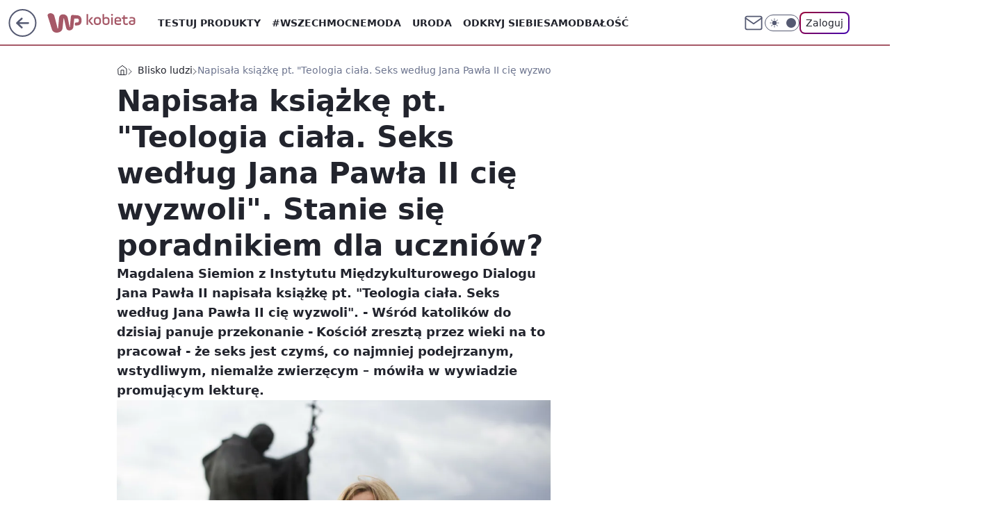

--- FILE ---
content_type: application/javascript
request_url: https://rek.www.wp.pl/gaf.js?rv=2&sn=kobieta&pvid=67cdcf3d6c60dc0a4515&rekids=234437&tVersion=A&phtml=kobieta.wp.pl%2Fnapisala-ksiazke-pt-teologia-ciala-seks-wedlug-jana-pawla-ii-cie-wyzwoli-stanie-sie-poradnikiem-dla-uczniow-6597852356422528a&abtest=adtech%7CPRGM-1047%7CA%3Badtech%7CPU-335%7CB%3Badtech%7CPRG-3468%7CB%3Badtech%7CPRGM-1036%7CA%3Badtech%7CFP-76%7CA%3Badtech%7CPRGM-1356%7CA%3Badtech%7CPRGM-1419%7CA%3Badtech%7CPRGM-1576%7CA%3Badtech%7CPRGM-1443%7CA%3Badtech%7CPRGM-1421%7CA%3Badtech%7CPRGM-1465%7CA%3Badtech%7CPOK-55%7CA&PWA_adbd=0&darkmode=0&highLayout=0&layout=wide&navType=navigate&cdl=0&ctype=article&ciab=IAB14%2CIAB-v3-386%2CIAB-v3-42%2CIAB11-4%2CIAB1-1&cuct=PK-4%7CPK-139&cid=6597852356422528&csystem=ncr&cdate=2021-01-16&ccategory=blisko_ludzi&REKtagi=jan_pawel_ii&vw=1280&vh=720&p1=0&spin=wkppjofu&bcv=2
body_size: 4382
content:
wkppjofu({"spin":"wkppjofu","bunch":234437,"context":{"dsa":false,"minor":false,"bidRequestId":"ff14d0c1-3942-40cc-8db3-1b7779c9c072","maConfig":{"timestamp":"2025-12-10T13:43:22.033Z"},"dfpConfig":{"timestamp":"2025-12-11T13:02:02.271Z"},"sda":[],"targeting":{"client":{},"server":{},"query":{"PWA_adbd":"0","REKtagi":"jan_pawel_ii","abtest":"adtech|PRGM-1047|A;adtech|PU-335|B;adtech|PRG-3468|B;adtech|PRGM-1036|A;adtech|FP-76|A;adtech|PRGM-1356|A;adtech|PRGM-1419|A;adtech|PRGM-1576|A;adtech|PRGM-1443|A;adtech|PRGM-1421|A;adtech|PRGM-1465|A;adtech|POK-55|A","bcv":"2","ccategory":"blisko_ludzi","cdate":"2021-01-16","cdl":"0","ciab":"IAB14,IAB-v3-386,IAB-v3-42,IAB11-4,IAB1-1","cid":"6597852356422528","csystem":"ncr","ctype":"article","cuct":"PK-4|PK-139","darkmode":"0","highLayout":"0","layout":"wide","navType":"navigate","p1":"0","phtml":"kobieta.wp.pl/napisala-ksiazke-pt-teologia-ciala-seks-wedlug-jana-pawla-ii-cie-wyzwoli-stanie-sie-poradnikiem-dla-uczniow-6597852356422528a","pvid":"67cdcf3d6c60dc0a4515","rekids":"234437","rv":"2","sn":"kobieta","spin":"wkppjofu","tVersion":"A","vh":"720","vw":"1280"}},"directOnly":0,"geo":{"country":"840","region":"","city":""},"statid":"","mlId":"","rshsd":"13","isRobot":false,"curr":{"EUR":4.2271,"USD":3.6027,"CHF":4.5326,"GBP":4.8216},"rv":"2","status":{"advf":2,"ma":2,"ma_ads-bidder":2,"ma_cpv-bidder":2,"ma_high-cpm-bidder":2}},"slots":{"10":{"delivered":"","campaign":null,"dfpConfig":null},"11":{"delivered":"1","campaign":null,"dfpConfig":{"placement":"/89844762/Desktop_Kobieta.wp.pl_x11_art","roshash":"BFIL","ceil":100,"sizes":[[336,280],[640,280],[300,250]],"namedSizes":["fluid"],"div":"div-gpt-ad-x11-art","targeting":{"DFPHASH":"AEHK","emptygaf":"0"},"gfp":"BFIL"}},"12":{"delivered":"1","campaign":null,"dfpConfig":{"placement":"/89844762/Desktop_Kobieta.wp.pl_x12_art","roshash":"BFIL","ceil":100,"sizes":[[336,280],[640,280],[300,250]],"namedSizes":["fluid"],"div":"div-gpt-ad-x12-art","targeting":{"DFPHASH":"AEHK","emptygaf":"0"},"gfp":"BFIL"}},"13":{"delivered":"1","campaign":null,"dfpConfig":{"placement":"/89844762/Desktop_Kobieta.wp.pl_x13_art","roshash":"BFIL","ceil":100,"sizes":[[336,280],[640,280],[300,250]],"namedSizes":["fluid"],"div":"div-gpt-ad-x13-art","targeting":{"DFPHASH":"AEHK","emptygaf":"0"},"gfp":"BFIL"}},"14":{"delivered":"1","campaign":null,"dfpConfig":{"placement":"/89844762/Desktop_Kobieta.wp.pl_x14_art","roshash":"BFIL","ceil":100,"sizes":[[336,280],[640,280],[300,250]],"namedSizes":["fluid"],"div":"div-gpt-ad-x14-art","targeting":{"DFPHASH":"AEHK","emptygaf":"0"},"gfp":"BFIL"}},"15":{"delivered":"1","campaign":null,"dfpConfig":{"placement":"/89844762/Desktop_Kobieta.wp.pl_x15_art","roshash":"BFIL","ceil":100,"sizes":[[728,90],[970,300],[950,90],[980,120],[980,90],[970,150],[970,90],[970,250],[930,180],[950,200],[750,100],[970,66],[750,200],[960,90],[970,100],[750,300],[970,200],[950,300]],"namedSizes":["fluid"],"div":"div-gpt-ad-x15-art","targeting":{"DFPHASH":"AEHK","emptygaf":"0"},"gfp":"BFIL"}},"16":{"delivered":"1","campaign":null,"dfpConfig":{"placement":"/89844762/Desktop_Kobieta.wp.pl_x16","roshash":"BFIL","ceil":100,"sizes":[[728,90],[970,300],[950,90],[980,120],[980,90],[970,150],[970,90],[970,250],[930,180],[950,200],[750,100],[970,66],[750,200],[960,90],[970,100],[750,300],[970,200],[950,300]],"namedSizes":["fluid"],"div":"div-gpt-ad-x16","targeting":{"DFPHASH":"AEHK","emptygaf":"0"},"gfp":"BFIL"}},"17":{"delivered":"1","campaign":{"id":"181582","adm":{"bunch":"234437","creations":[{"height":200,"pixels":["//ad.doubleclick.net/ddm/trackimp/N2374781.276442WIRTUALNAPOLSKA/B34140519.432432593;dc_trk_aid=625634530;dc_trk_cid=243815446;ord=1765717064;dc_lat=;dc_rdid=;tag_for_child_directed_treatment=;tfua=;gdpr=${GDPR};gdpr_consent=${GDPR_CONSENT_755};ltd=${LIMITED_ADS};dc_tdv=1?"],"showLabel":true,"src":"https://mamc.wpcdn.pl/181582/1761908091297/750x200.jpg","trackers":{"click":[""],"cview":["//ma.wp.pl/ma.gif?clid=36d4f1d950aab392a9c26b186b340e10\u0026SN=kobieta\u0026pvid=67cdcf3d6c60dc0a4515\u0026action=cvimp\u0026pg=kobieta.wp.pl\u0026par=contentID%3D6597852356422528%26domain%3Dkobieta.wp.pl%26slotID%3D017%26iabPageCategories%3D386%26sn%3Dkobieta%26ip%3DbEsxOZMvEjTOSZrBfcMHElqQbadCp0oyEG3zqgIcP2I%26seatID%3D36d4f1d950aab392a9c26b186b340e10%26partnerID%3D%26bidderID%3D11%26isDev%3Dfalse%26cur%3DPLN%26test%3D0%26pvid%3D67cdcf3d6c60dc0a4515%26geo%3D840%253B%253B%26bidTimestamp%3D1765717064%26ssp%3Dwp.pl%26device%3DPERSONAL_COMPUTER%26userID%3D__UNKNOWN_TELL_US__%26inver%3D2%26workfID%3D181582%26client_id%3D38141%26source%3DTG%26editedTimestamp%3D1761922789%26platform%3D8%26conversionValue%3D0%26bidReqID%3Dff14d0c1-3942-40cc-8db3-1b7779c9c072%26slotSizeWxH%3D750x200%26emission%3D3027949%26order%3D259711%26pricingModel%3DHezMOP4Cdqi9OW47pVVb8OXWPqyerwPcz9f80XhQiMs%26ttl%3D1765803464%26medium%3Ddisplay%26rekid%3D234437%26tpID%3D1367457%26is_robot%3D0%26is_adblock%3D0%26publisherID%3D308%26creationID%3D1415431%26targetDomain%3Dcanalplus.com%26seatFee%3DAh6NQNM96xhzm63KLvJ-0j5TtE1OdUtss3I3XF3pUHs%26hBidPrice%3DBEHLWZd%26hBudgetRate%3DBEHLWZd%26utility%3D7ogJ39fo41H4UFd-6cCoIXdaL822rJDC2_ScJaEvPBpAVdxiQVB5pQt-Bi3oEeo-%26billing%3Dcpv%26org_id%3D25%26iabSiteCategories%3D"],"impression":["//ma.wp.pl/ma.gif?clid=36d4f1d950aab392a9c26b186b340e10\u0026SN=kobieta\u0026pvid=67cdcf3d6c60dc0a4515\u0026action=delivery\u0026pg=kobieta.wp.pl\u0026par=conversionValue%3D0%26bidReqID%3Dff14d0c1-3942-40cc-8db3-1b7779c9c072%26slotSizeWxH%3D750x200%26emission%3D3027949%26order%3D259711%26pricingModel%3DHezMOP4Cdqi9OW47pVVb8OXWPqyerwPcz9f80XhQiMs%26ttl%3D1765803464%26medium%3Ddisplay%26rekid%3D234437%26tpID%3D1367457%26is_robot%3D0%26is_adblock%3D0%26publisherID%3D308%26creationID%3D1415431%26targetDomain%3Dcanalplus.com%26seatFee%3DAh6NQNM96xhzm63KLvJ-0j5TtE1OdUtss3I3XF3pUHs%26hBidPrice%3DBEHLWZd%26hBudgetRate%3DBEHLWZd%26utility%3D7ogJ39fo41H4UFd-6cCoIXdaL822rJDC2_ScJaEvPBpAVdxiQVB5pQt-Bi3oEeo-%26billing%3Dcpv%26org_id%3D25%26iabSiteCategories%3D%26contentID%3D6597852356422528%26domain%3Dkobieta.wp.pl%26slotID%3D017%26iabPageCategories%3D386%26sn%3Dkobieta%26ip%3DbEsxOZMvEjTOSZrBfcMHElqQbadCp0oyEG3zqgIcP2I%26seatID%3D36d4f1d950aab392a9c26b186b340e10%26partnerID%3D%26bidderID%3D11%26isDev%3Dfalse%26cur%3DPLN%26test%3D0%26pvid%3D67cdcf3d6c60dc0a4515%26geo%3D840%253B%253B%26bidTimestamp%3D1765717064%26ssp%3Dwp.pl%26device%3DPERSONAL_COMPUTER%26userID%3D__UNKNOWN_TELL_US__%26inver%3D2%26workfID%3D181582%26client_id%3D38141%26source%3DTG%26editedTimestamp%3D1761922789%26platform%3D8"],"view":["//ma.wp.pl/ma.gif?clid=36d4f1d950aab392a9c26b186b340e10\u0026SN=kobieta\u0026pvid=67cdcf3d6c60dc0a4515\u0026action=view\u0026pg=kobieta.wp.pl\u0026par=utility%3D7ogJ39fo41H4UFd-6cCoIXdaL822rJDC2_ScJaEvPBpAVdxiQVB5pQt-Bi3oEeo-%26billing%3Dcpv%26org_id%3D25%26iabSiteCategories%3D%26contentID%3D6597852356422528%26domain%3Dkobieta.wp.pl%26slotID%3D017%26iabPageCategories%3D386%26sn%3Dkobieta%26ip%3DbEsxOZMvEjTOSZrBfcMHElqQbadCp0oyEG3zqgIcP2I%26seatID%3D36d4f1d950aab392a9c26b186b340e10%26partnerID%3D%26bidderID%3D11%26isDev%3Dfalse%26cur%3DPLN%26test%3D0%26pvid%3D67cdcf3d6c60dc0a4515%26geo%3D840%253B%253B%26bidTimestamp%3D1765717064%26ssp%3Dwp.pl%26device%3DPERSONAL_COMPUTER%26userID%3D__UNKNOWN_TELL_US__%26inver%3D2%26workfID%3D181582%26client_id%3D38141%26source%3DTG%26editedTimestamp%3D1761922789%26platform%3D8%26conversionValue%3D0%26bidReqID%3Dff14d0c1-3942-40cc-8db3-1b7779c9c072%26slotSizeWxH%3D750x200%26emission%3D3027949%26order%3D259711%26pricingModel%3DHezMOP4Cdqi9OW47pVVb8OXWPqyerwPcz9f80XhQiMs%26ttl%3D1765803464%26medium%3Ddisplay%26rekid%3D234437%26tpID%3D1367457%26is_robot%3D0%26is_adblock%3D0%26publisherID%3D308%26creationID%3D1415431%26targetDomain%3Dcanalplus.com%26seatFee%3DAh6NQNM96xhzm63KLvJ-0j5TtE1OdUtss3I3XF3pUHs%26hBidPrice%3DBEHLWZd%26hBudgetRate%3DBEHLWZd"]},"transparentPlaceholder":false,"type":"image","url":"https://ad.doubleclick.net/ddm/trackclk/N2374781.276442WIRTUALNAPOLSKA/B34140519.432432593;dc_trk_aid=625634530;dc_trk_cid=243815446;dc_lat=;dc_rdid=;tag_for_child_directed_treatment=;tfua=;gdpr=${GDPR};gdpr_consent=${GDPR_CONSENT_755};ltd=${LIMITED_ADS};dc_tdv=1","width":750}],"redir":"https://ma.wp.pl/redirma?SN=kobieta\u0026pvid=67cdcf3d6c60dc0a4515\u0026par=contentID%3D6597852356422528%26sn%3Dkobieta%26ip%3DbEsxOZMvEjTOSZrBfcMHElqQbadCp0oyEG3zqgIcP2I%26bidderID%3D11%26ssp%3Dwp.pl%26emission%3D3027949%26pricingModel%3DHezMOP4Cdqi9OW47pVVb8OXWPqyerwPcz9f80XhQiMs%26targetDomain%3Dcanalplus.com%26seatID%3D36d4f1d950aab392a9c26b186b340e10%26bidReqID%3Dff14d0c1-3942-40cc-8db3-1b7779c9c072%26hBudgetRate%3DBEHLWZd%26iabPageCategories%3D386%26inver%3D2%26workfID%3D181582%26tpID%3D1367457%26is_adblock%3D0%26publisherID%3D308%26seatFee%3DAh6NQNM96xhzm63KLvJ-0j5TtE1OdUtss3I3XF3pUHs%26utility%3D7ogJ39fo41H4UFd-6cCoIXdaL822rJDC2_ScJaEvPBpAVdxiQVB5pQt-Bi3oEeo-%26iabSiteCategories%3D%26geo%3D840%253B%253B%26bidTimestamp%3D1765717064%26device%3DPERSONAL_COMPUTER%26slotSizeWxH%3D750x200%26order%3D259711%26ttl%3D1765803464%26domain%3Dkobieta.wp.pl%26slotID%3D017%26test%3D0%26userID%3D__UNKNOWN_TELL_US__%26client_id%3D38141%26editedTimestamp%3D1761922789%26platform%3D8%26medium%3Ddisplay%26creationID%3D1415431%26org_id%3D25%26cur%3DPLN%26pvid%3D67cdcf3d6c60dc0a4515%26rekid%3D234437%26is_robot%3D0%26isDev%3Dfalse%26source%3DTG%26billing%3Dcpv%26partnerID%3D%26conversionValue%3D0%26hBidPrice%3DBEHLWZd\u0026url=","slot":"17"},"creative":{"Id":"1415431","provider":"ma_cpv-bidder","roshash":"CNQT","height":200,"width":750,"touchpointId":"1367457","source":{"bidder":"cpv-bidder"}},"sellingModel":{"model":"CPM_INT"}},"dfpConfig":{"placement":"/89844762/Desktop_Kobieta.wp.pl_x17","roshash":"CNQT","ceil":100,"sizes":[[728,90],[970,300],[950,90],[980,120],[980,90],[970,150],[970,90],[970,250],[930,180],[950,200],[750,100],[970,66],[750,200],[960,90],[970,100],[750,300],[970,200],[950,300]],"namedSizes":["fluid"],"div":"div-gpt-ad-x17","targeting":{"DFPHASH":"BMPS","emptygaf":"0"},"gfp":"BFIL"}},"18":{"delivered":"1","campaign":null,"dfpConfig":{"placement":"/89844762/Desktop_Kobieta.wp.pl_x18","roshash":"BFIL","ceil":100,"sizes":[[728,90],[970,300],[950,90],[980,120],[980,90],[970,150],[970,90],[970,250],[930,180],[950,200],[750,100],[970,66],[750,200],[960,90],[970,100],[750,300],[970,200],[950,300]],"namedSizes":["fluid"],"div":"div-gpt-ad-x18","targeting":{"DFPHASH":"AEHK","emptygaf":"0"},"gfp":"BFIL"}},"19":{"delivered":"1","campaign":null,"dfpConfig":{"placement":"/89844762/Desktop_Kobieta.wp.pl_x19","roshash":"BFIL","ceil":100,"sizes":[[728,90],[970,300],[950,90],[980,120],[980,90],[970,150],[970,90],[970,250],[930,180],[950,200],[750,100],[970,66],[750,200],[960,90],[970,100],[750,300],[970,200],[950,300]],"namedSizes":["fluid"],"div":"div-gpt-ad-x19","targeting":{"DFPHASH":"AEHK","emptygaf":"0"},"gfp":"BFIL"}},"2":{"delivered":"1","campaign":{"id":"185045","capping":"PWAck=27120133\u0026PWAclt=1\u0026PWAfck=27120142\u0026PWAfclt=2400\u0026tpl=1","adm":{"bunch":"234437","creations":[{"cbConfig":{"blur":false,"bottomBar":false,"fullPage":false,"message":"Przekierowanie za {{time}} sekund{{y}}","timeout":15000},"height":600,"pixels":["//ad.doubleclick.net/ddm/trackimp/N4022.2133700WP/B34577779.434375776;dc_trk_aid=627811264;dc_trk_cid=245461066;ord=1765717064;dc_lat=;dc_rdid=;tag_for_child_directed_treatment=;tfua=;gdpr=${GDPR};gdpr_consent=${GDPR_CONSENT_755};ltd=${LIMITED_ADS};dc_tdv=1?"],"showLabel":false,"src":"https://mamc.wpcdn.pl/185045/1764586698399/ip_kia25_k4_kamp_kredyt_1200x600_wp/ip_kia25_k4_kamp_kredyt_1200x600_wp.html","trackers":{"click":[""],"cview":["//ma.wp.pl/ma.gif?clid=2756484462c54389dac6407e48e5709b\u0026SN=kobieta\u0026pvid=67cdcf3d6c60dc0a4515\u0026action=cvimp\u0026pg=kobieta.wp.pl\u0026par=geo%3D840%253B%253B%26hBidPrice%3DBEHNQTW%26platform%3D8%26userID%3D__UNKNOWN_TELL_US__%26inver%3D2%26seatID%3D2756484462c54389dac6407e48e5709b%26isDev%3Dfalse%26utility%3DLv4jsvA_MvUUJgyn_sOIT7f1bbIY2NXZkw4xv-m-nUfrB2OHdhkCu05fXKXzybpi%26domain%3Dkobieta.wp.pl%26creationID%3D1443207%26test%3D0%26seatFee%3D-42uhTQG2Apcl6ZFAqZfUcmjFWMj9gmV7QWDfTB9ebk%26ttl%3D1765803464%26partnerID%3D%26conversionValue%3D0%26device%3DPERSONAL_COMPUTER%26publisherID%3D308%26targetDomain%3Dkia.com%26workfID%3D185045%26billing%3Dcpv%26client_id%3D58063%26hBudgetRate%3DBEHNQTW%26rekid%3D234437%26tpID%3D1384905%26iabPageCategories%3D%26bidTimestamp%3D1765717064%26bidderID%3D11%26contentID%3D6597852356422528%26medium%3Ddisplay%26emission%3D3035110%26iabSiteCategories%3D%26is_adblock%3D0%26pvid%3D67cdcf3d6c60dc0a4515%26bidReqID%3Dff14d0c1-3942-40cc-8db3-1b7779c9c072%26cur%3DPLN%26org_id%3D25%26source%3DTG%26editedTimestamp%3D1764596217%26pricingModel%3DM1bmiCsKh6QgQo318C02pv5KASAbPwYNnZpqg2CS7tw%26is_robot%3D0%26ip%3DyJ21KJmng-0JX1H8nanwRyUGzKUM98kjOEIr1BHHYng%26slotID%3D002%26order%3D262750%26sn%3Dkobieta%26ssp%3Dwp.pl%26slotSizeWxH%3D1200x600"],"impression":["//ma.wp.pl/ma.gif?clid=2756484462c54389dac6407e48e5709b\u0026SN=kobieta\u0026pvid=67cdcf3d6c60dc0a4515\u0026action=delivery\u0026pg=kobieta.wp.pl\u0026par=bidReqID%3Dff14d0c1-3942-40cc-8db3-1b7779c9c072%26cur%3DPLN%26org_id%3D25%26source%3DTG%26editedTimestamp%3D1764596217%26pricingModel%3DM1bmiCsKh6QgQo318C02pv5KASAbPwYNnZpqg2CS7tw%26is_robot%3D0%26ip%3DyJ21KJmng-0JX1H8nanwRyUGzKUM98kjOEIr1BHHYng%26slotID%3D002%26order%3D262750%26sn%3Dkobieta%26ssp%3Dwp.pl%26slotSizeWxH%3D1200x600%26geo%3D840%253B%253B%26hBidPrice%3DBEHNQTW%26platform%3D8%26userID%3D__UNKNOWN_TELL_US__%26inver%3D2%26seatID%3D2756484462c54389dac6407e48e5709b%26isDev%3Dfalse%26utility%3DLv4jsvA_MvUUJgyn_sOIT7f1bbIY2NXZkw4xv-m-nUfrB2OHdhkCu05fXKXzybpi%26domain%3Dkobieta.wp.pl%26creationID%3D1443207%26test%3D0%26seatFee%3D-42uhTQG2Apcl6ZFAqZfUcmjFWMj9gmV7QWDfTB9ebk%26ttl%3D1765803464%26partnerID%3D%26conversionValue%3D0%26device%3DPERSONAL_COMPUTER%26publisherID%3D308%26targetDomain%3Dkia.com%26workfID%3D185045%26billing%3Dcpv%26client_id%3D58063%26hBudgetRate%3DBEHNQTW%26rekid%3D234437%26tpID%3D1384905%26iabPageCategories%3D%26bidTimestamp%3D1765717064%26bidderID%3D11%26contentID%3D6597852356422528%26medium%3Ddisplay%26emission%3D3035110%26iabSiteCategories%3D%26is_adblock%3D0%26pvid%3D67cdcf3d6c60dc0a4515"],"view":["//ma.wp.pl/ma.gif?clid=2756484462c54389dac6407e48e5709b\u0026SN=kobieta\u0026pvid=67cdcf3d6c60dc0a4515\u0026action=view\u0026pg=kobieta.wp.pl\u0026par=bidTimestamp%3D1765717064%26bidderID%3D11%26contentID%3D6597852356422528%26medium%3Ddisplay%26emission%3D3035110%26iabSiteCategories%3D%26is_adblock%3D0%26pvid%3D67cdcf3d6c60dc0a4515%26bidReqID%3Dff14d0c1-3942-40cc-8db3-1b7779c9c072%26cur%3DPLN%26org_id%3D25%26source%3DTG%26editedTimestamp%3D1764596217%26pricingModel%3DM1bmiCsKh6QgQo318C02pv5KASAbPwYNnZpqg2CS7tw%26is_robot%3D0%26ip%3DyJ21KJmng-0JX1H8nanwRyUGzKUM98kjOEIr1BHHYng%26slotID%3D002%26order%3D262750%26sn%3Dkobieta%26ssp%3Dwp.pl%26slotSizeWxH%3D1200x600%26geo%3D840%253B%253B%26hBidPrice%3DBEHNQTW%26platform%3D8%26userID%3D__UNKNOWN_TELL_US__%26inver%3D2%26seatID%3D2756484462c54389dac6407e48e5709b%26isDev%3Dfalse%26utility%3DLv4jsvA_MvUUJgyn_sOIT7f1bbIY2NXZkw4xv-m-nUfrB2OHdhkCu05fXKXzybpi%26domain%3Dkobieta.wp.pl%26creationID%3D1443207%26test%3D0%26seatFee%3D-42uhTQG2Apcl6ZFAqZfUcmjFWMj9gmV7QWDfTB9ebk%26ttl%3D1765803464%26partnerID%3D%26conversionValue%3D0%26device%3DPERSONAL_COMPUTER%26publisherID%3D308%26targetDomain%3Dkia.com%26workfID%3D185045%26billing%3Dcpv%26client_id%3D58063%26hBudgetRate%3DBEHNQTW%26rekid%3D234437%26tpID%3D1384905%26iabPageCategories%3D"]},"transparentPlaceholder":false,"type":"iframe","url":"https://ad.doubleclick.net/ddm/trackclk/N4022.2133700WP/B34577779.434375776;dc_trk_aid=627811264;dc_trk_cid=245461066;dc_lat=;dc_rdid=;tag_for_child_directed_treatment=;tfua=;gdpr=${GDPR};gdpr_consent=${GDPR_CONSENT_755};ltd=${LIMITED_ADS};dc_tdv=1","width":1200}],"redir":"https://ma.wp.pl/redirma?SN=kobieta\u0026pvid=67cdcf3d6c60dc0a4515\u0026par=cur%3DPLN%26sn%3Dkobieta%26publisherID%3D308%26is_robot%3D0%26ip%3DyJ21KJmng-0JX1H8nanwRyUGzKUM98kjOEIr1BHHYng%26slotID%3D002%26iabPageCategories%3D%26geo%3D840%253B%253B%26isDev%3Dfalse%26hBudgetRate%3DBEHNQTW%26ssp%3Dwp.pl%26platform%3D8%26utility%3DLv4jsvA_MvUUJgyn_sOIT7f1bbIY2NXZkw4xv-m-nUfrB2OHdhkCu05fXKXzybpi%26device%3DPERSONAL_COMPUTER%26bidTimestamp%3D1765717064%26contentID%3D6597852356422528%26emission%3D3035110%26order%3D262750%26workfID%3D185045%26billing%3Dcpv%26medium%3Ddisplay%26is_adblock%3D0%26pvid%3D67cdcf3d6c60dc0a4515%26org_id%3D25%26creationID%3D1443207%26seatFee%3D-42uhTQG2Apcl6ZFAqZfUcmjFWMj9gmV7QWDfTB9ebk%26conversionValue%3D0%26iabSiteCategories%3D%26slotSizeWxH%3D1200x600%26inver%3D2%26partnerID%3D%26targetDomain%3Dkia.com%26client_id%3D58063%26pricingModel%3DM1bmiCsKh6QgQo318C02pv5KASAbPwYNnZpqg2CS7tw%26domain%3Dkobieta.wp.pl%26ttl%3D1765803464%26rekid%3D234437%26source%3DTG%26editedTimestamp%3D1764596217%26hBidPrice%3DBEHNQTW%26userID%3D__UNKNOWN_TELL_US__%26seatID%3D2756484462c54389dac6407e48e5709b%26test%3D0%26tpID%3D1384905%26bidderID%3D11%26bidReqID%3Dff14d0c1-3942-40cc-8db3-1b7779c9c072\u0026url=","slot":"2"},"creative":{"Id":"1443207","provider":"ma_cpv-bidder","roshash":"EHKN","height":600,"width":1200,"touchpointId":"1384905","source":{"bidder":"cpv-bidder"}},"sellingModel":{"model":"CPM_INT"}},"dfpConfig":{"placement":"/89844762/Desktop_Kobieta.wp.pl_x02","roshash":"EHKN","ceil":100,"sizes":[[970,300],[970,600],[750,300],[950,300],[980,600],[1920,870],[1200,600],[750,400],[960,640]],"namedSizes":["fluid"],"div":"div-gpt-ad-x02","targeting":{"DFPHASH":"DGJM","emptygaf":"0"},"gfp":"CKNQ"}},"24":{"delivered":"","campaign":null,"dfpConfig":null},"25":{"delivered":"1","campaign":null,"dfpConfig":{"placement":"/89844762/Desktop_Kobieta.wp.pl_x25_art","roshash":"BFIL","ceil":100,"sizes":[[336,280],[300,250]],"namedSizes":["fluid"],"div":"div-gpt-ad-x25-art","targeting":{"DFPHASH":"AEHK","emptygaf":"0"},"gfp":"BFIL"}},"27":{"delivered":"1","campaign":null,"dfpConfig":{"placement":"/89844762/Desktop_Kobieta.wp.pl_x27_art","roshash":"BFIL","ceil":100,"sizes":[[160,600]],"namedSizes":["fluid"],"div":"div-gpt-ad-x27-art","targeting":{"DFPHASH":"AEHK","emptygaf":"0"},"gfp":"BFIL"}},"28":{"delivered":"","campaign":null,"dfpConfig":null},"29":{"delivered":"","campaign":null,"dfpConfig":null},"3":{"delivered":"1","campaign":null,"dfpConfig":{"placement":"/89844762/Desktop_Kobieta.wp.pl_x03_art","roshash":"BFIL","ceil":100,"sizes":[[728,90],[970,300],[950,90],[980,120],[980,90],[970,150],[970,90],[970,250],[930,180],[950,200],[750,100],[970,66],[750,200],[960,90],[970,100],[750,300],[970,200],[950,300]],"namedSizes":["fluid"],"div":"div-gpt-ad-x03-art","targeting":{"DFPHASH":"AEHK","emptygaf":"0"},"gfp":"BFIL"}},"32":{"delivered":"1","campaign":null,"dfpConfig":{"placement":"/89844762/Desktop_Kobieta.wp.pl_x32_art","roshash":"BFIL","ceil":100,"sizes":[[336,280],[640,280],[300,250]],"namedSizes":["fluid"],"div":"div-gpt-ad-x32-art","targeting":{"DFPHASH":"AEHK","emptygaf":"0"},"gfp":"BFIL"}},"33":{"delivered":"1","campaign":null,"dfpConfig":{"placement":"/89844762/Desktop_Kobieta.wp.pl_x33_art","roshash":"BFIL","ceil":100,"sizes":[[336,280],[640,280],[300,250]],"namedSizes":["fluid"],"div":"div-gpt-ad-x33-art","targeting":{"DFPHASH":"AEHK","emptygaf":"0"},"gfp":"BFIL"}},"34":{"delivered":"1","campaign":null,"dfpConfig":{"placement":"/89844762/Desktop_Kobieta.wp.pl_x34","roshash":"BFIL","ceil":100,"sizes":[[300,250]],"namedSizes":["fluid"],"div":"div-gpt-ad-x34","targeting":{"DFPHASH":"AEHK","emptygaf":"0"},"gfp":"BFIL"}},"35":{"delivered":"1","campaign":null,"dfpConfig":{"placement":"/89844762/Desktop_Kobieta.wp.pl_x35_art","roshash":"BFIL","ceil":100,"sizes":[[300,600],[300,250]],"namedSizes":["fluid"],"div":"div-gpt-ad-x35-art","targeting":{"DFPHASH":"AEHK","emptygaf":"0"},"gfp":"BFIL"}},"36":{"delivered":"1","campaign":null,"dfpConfig":{"placement":"/89844762/Desktop_Kobieta.wp.pl_x36_art","roshash":"BFIL","ceil":100,"sizes":[[300,600],[300,250]],"namedSizes":["fluid"],"div":"div-gpt-ad-x36-art","targeting":{"DFPHASH":"AEHK","emptygaf":"0"},"gfp":"BFIL"}},"37":{"delivered":"1","campaign":null,"dfpConfig":{"placement":"/89844762/Desktop_Kobieta.wp.pl_x37_art","roshash":"BFIL","ceil":100,"sizes":[[300,600],[300,250]],"namedSizes":["fluid"],"div":"div-gpt-ad-x37-art","targeting":{"DFPHASH":"AEHK","emptygaf":"0"},"gfp":"BFIL"}},"40":{"delivered":"1","campaign":null,"dfpConfig":{"placement":"/89844762/Desktop_Kobieta.wp.pl_x40","roshash":"BGJM","ceil":100,"sizes":[[300,250]],"namedSizes":["fluid"],"div":"div-gpt-ad-x40","targeting":{"DFPHASH":"AFIL","emptygaf":"0"},"gfp":"BGJM"}},"5":{"delivered":"1","campaign":null,"dfpConfig":{"placement":"/89844762/Desktop_Kobieta.wp.pl_x05_art","roshash":"BFIL","ceil":100,"sizes":[[336,280],[640,280],[300,250]],"namedSizes":["fluid"],"div":"div-gpt-ad-x05-art","targeting":{"DFPHASH":"AEHK","emptygaf":"0"},"gfp":"BFIL"}},"50":{"delivered":"1","campaign":null,"dfpConfig":{"placement":"/89844762/Desktop_Kobieta.wp.pl_x50_art","roshash":"BFIL","ceil":100,"sizes":[[728,90],[970,300],[950,90],[980,120],[980,90],[970,150],[970,90],[970,250],[930,180],[950,200],[750,100],[970,66],[750,200],[960,90],[970,100],[750,300],[970,200],[950,300]],"namedSizes":["fluid"],"div":"div-gpt-ad-x50-art","targeting":{"DFPHASH":"AEHK","emptygaf":"0"},"gfp":"BFIL"}},"52":{"delivered":"1","campaign":null,"dfpConfig":{"placement":"/89844762/Desktop_Kobieta.wp.pl_x52_art","roshash":"BFIL","ceil":100,"sizes":[[300,250]],"namedSizes":["fluid"],"div":"div-gpt-ad-x52-art","targeting":{"DFPHASH":"AEHK","emptygaf":"0"},"gfp":"BFIL"}},"529":{"delivered":"1","campaign":null,"dfpConfig":{"placement":"/89844762/Desktop_Kobieta.wp.pl_x529","roshash":"BFIL","ceil":100,"sizes":[[300,250]],"namedSizes":["fluid"],"div":"div-gpt-ad-x529","targeting":{"DFPHASH":"AEHK","emptygaf":"0"},"gfp":"BFIL"}},"53":{"delivered":"1","campaign":null,"dfpConfig":{"placement":"/89844762/Desktop_Kobieta.wp.pl_x53_art","roshash":"BFIL","ceil":100,"sizes":[[728,90],[970,300],[950,90],[980,120],[980,90],[970,150],[970,600],[970,90],[970,250],[930,180],[950,200],[750,100],[970,66],[750,200],[960,90],[970,100],[750,300],[970,200],[940,600]],"namedSizes":["fluid"],"div":"div-gpt-ad-x53-art","targeting":{"DFPHASH":"AEHK","emptygaf":"0"},"gfp":"BFIL"}},"531":{"delivered":"1","campaign":null,"dfpConfig":{"placement":"/89844762/Desktop_Kobieta.wp.pl_x531","roshash":"BFIL","ceil":100,"sizes":[[300,250]],"namedSizes":["fluid"],"div":"div-gpt-ad-x531","targeting":{"DFPHASH":"AEHK","emptygaf":"0"},"gfp":"BFIL"}},"541":{"delivered":"1","campaign":null,"dfpConfig":{"placement":"/89844762/Desktop_Kobieta.wp.pl_x541_art","roshash":"BFIL","ceil":100,"sizes":[[300,600],[300,250]],"namedSizes":["fluid"],"div":"div-gpt-ad-x541-art","targeting":{"DFPHASH":"AEHK","emptygaf":"0"},"gfp":"BFIL"}},"59":{"delivered":"1","campaign":null,"dfpConfig":{"placement":"/89844762/Desktop_Kobieta.wp.pl_x59_art","roshash":"BFIL","ceil":100,"sizes":[[300,600],[300,250]],"namedSizes":["fluid"],"div":"div-gpt-ad-x59-art","targeting":{"DFPHASH":"AEHK","emptygaf":"0"},"gfp":"BFIL"}},"6":{"delivered":"","campaign":null,"dfpConfig":null},"61":{"delivered":"1","campaign":null,"dfpConfig":{"placement":"/89844762/Desktop_Kobieta.wp.pl_x61_art","roshash":"BFIL","ceil":100,"sizes":[[336,280],[640,280],[300,250]],"namedSizes":["fluid"],"div":"div-gpt-ad-x61-art","targeting":{"DFPHASH":"AEHK","emptygaf":"0"},"gfp":"BFIL"}},"62":{"delivered":"","campaign":null,"dfpConfig":null},"67":{"delivered":"1","campaign":null,"dfpConfig":{"placement":"/89844762/Desktop_Kobieta.wp.pl_x67_art","roshash":"BEKN","ceil":100,"sizes":[[300,50]],"namedSizes":["fluid"],"div":"div-gpt-ad-x67-art","targeting":{"DFPHASH":"ADJM","emptygaf":"0"},"gfp":"BEKN"}},"7":{"delivered":"","campaign":null,"dfpConfig":null},"70":{"delivered":"1","campaign":null,"dfpConfig":{"placement":"/89844762/Desktop_Kobieta.wp.pl_x70_art","roshash":"BFIL","ceil":100,"sizes":[[728,90],[970,300],[950,90],[980,120],[980,90],[970,150],[970,90],[970,250],[930,180],[950,200],[750,100],[970,66],[750,200],[960,90],[970,100],[750,300],[970,200],[950,300]],"namedSizes":["fluid"],"div":"div-gpt-ad-x70-art","targeting":{"DFPHASH":"AEHK","emptygaf":"0"},"gfp":"BFIL"}},"716":{"delivered":"","campaign":null,"dfpConfig":null},"717":{"delivered":"","campaign":null,"dfpConfig":null},"72":{"delivered":"1","campaign":null,"dfpConfig":{"placement":"/89844762/Desktop_Kobieta.wp.pl_x72_art","roshash":"BFIL","ceil":100,"sizes":[[300,250]],"namedSizes":["fluid"],"div":"div-gpt-ad-x72-art","targeting":{"DFPHASH":"AEHK","emptygaf":"0"},"gfp":"BFIL"}},"79":{"delivered":"1","campaign":null,"dfpConfig":{"placement":"/89844762/Desktop_Kobieta.wp.pl_x79_art","roshash":"BFIL","ceil":100,"sizes":[[300,600],[300,250]],"namedSizes":["fluid"],"div":"div-gpt-ad-x79-art","targeting":{"DFPHASH":"AEHK","emptygaf":"0"},"gfp":"BFIL"}},"8":{"delivered":"","campaign":null,"dfpConfig":null},"80":{"delivered":"1","campaign":null,"dfpConfig":{"placement":"/89844762/Desktop_Kobieta.wp.pl_x80_art","roshash":"BEMP","ceil":100,"sizes":[[1,1]],"namedSizes":["fluid"],"div":"div-gpt-ad-x80-art","isNative":1,"targeting":{"DFPHASH":"ADLO","emptygaf":"0"},"gfp":"BEMP"}},"800":{"delivered":"","campaign":null,"dfpConfig":null},"81":{"delivered":"1","campaign":null,"dfpConfig":{"placement":"/89844762/Desktop_Kobieta.wp.pl_x81_art","roshash":"BEMP","ceil":100,"sizes":[[1,1]],"namedSizes":["fluid"],"div":"div-gpt-ad-x81-art","isNative":1,"targeting":{"DFPHASH":"ADLO","emptygaf":"0"},"gfp":"BEMP"}},"810":{"delivered":"","campaign":null,"dfpConfig":null},"811":{"delivered":"","campaign":null,"dfpConfig":null},"812":{"delivered":"","campaign":null,"dfpConfig":null},"813":{"delivered":"","campaign":null,"dfpConfig":null},"814":{"delivered":"","campaign":null,"dfpConfig":null},"815":{"delivered":"","campaign":null,"dfpConfig":null},"816":{"delivered":"","campaign":null,"dfpConfig":null},"817":{"delivered":"","campaign":null,"dfpConfig":null},"82":{"delivered":"1","campaign":null,"dfpConfig":{"placement":"/89844762/Desktop_Kobieta.wp.pl_x82_art","roshash":"BEMP","ceil":100,"sizes":[[1,1]],"namedSizes":["fluid"],"div":"div-gpt-ad-x82-art","isNative":1,"targeting":{"DFPHASH":"ADLO","emptygaf":"0"},"gfp":"BEMP"}},"826":{"delivered":"","campaign":null,"dfpConfig":null},"827":{"delivered":"","campaign":null,"dfpConfig":null},"828":{"delivered":"","campaign":null,"dfpConfig":null},"83":{"delivered":"1","campaign":null,"dfpConfig":{"placement":"/89844762/Desktop_Kobieta.wp.pl_x83_art","roshash":"BEMP","ceil":100,"sizes":[[1,1]],"namedSizes":["fluid"],"div":"div-gpt-ad-x83-art","isNative":1,"targeting":{"DFPHASH":"ADLO","emptygaf":"0"},"gfp":"BEMP"}},"840":{"delivered":"","campaign":null,"dfpConfig":null},"841":{"delivered":"","campaign":null,"dfpConfig":null},"842":{"delivered":"","campaign":null,"dfpConfig":null},"843":{"delivered":"","campaign":null,"dfpConfig":null},"89":{"delivered":"","campaign":null,"dfpConfig":null},"90":{"delivered":"1","campaign":null,"dfpConfig":{"placement":"/89844762/Desktop_Kobieta.wp.pl_x90_art","roshash":"BFIL","ceil":100,"sizes":[[728,90],[970,300],[950,90],[980,120],[980,90],[970,150],[970,90],[970,250],[930,180],[950,200],[750,100],[970,66],[750,200],[960,90],[970,100],[750,300],[970,200],[950,300]],"namedSizes":["fluid"],"div":"div-gpt-ad-x90-art","targeting":{"DFPHASH":"AEHK","emptygaf":"0"},"gfp":"BFIL"}},"92":{"delivered":"1","campaign":null,"dfpConfig":{"placement":"/89844762/Desktop_Kobieta.wp.pl_x92_art","roshash":"BFIL","ceil":100,"sizes":[[300,250]],"namedSizes":["fluid"],"div":"div-gpt-ad-x92-art","targeting":{"DFPHASH":"AEHK","emptygaf":"0"},"gfp":"BFIL"}},"93":{"delivered":"1","campaign":null,"dfpConfig":{"placement":"/89844762/Desktop_Kobieta.wp.pl_x93_art","roshash":"BFIL","ceil":100,"sizes":[[300,600],[300,250]],"namedSizes":["fluid"],"div":"div-gpt-ad-x93-art","targeting":{"DFPHASH":"AEHK","emptygaf":"0"},"gfp":"BFIL"}},"94":{"delivered":"1","campaign":null,"dfpConfig":{"placement":"/89844762/Desktop_Kobieta.wp.pl_x94_art","roshash":"BFIL","ceil":100,"sizes":[[300,600],[300,250]],"namedSizes":["fluid"],"div":"div-gpt-ad-x94-art","targeting":{"DFPHASH":"AEHK","emptygaf":"0"},"gfp":"BFIL"}},"95":{"delivered":"1","campaign":null,"dfpConfig":{"placement":"/89844762/Desktop_Kobieta.wp.pl_x95_art","roshash":"BFIL","ceil":100,"sizes":[[300,600],[300,250]],"namedSizes":["fluid"],"div":"div-gpt-ad-x95-art","targeting":{"DFPHASH":"AEHK","emptygaf":"0"},"gfp":"BFIL"}},"99":{"delivered":"1","campaign":null,"dfpConfig":{"placement":"/89844762/Desktop_Kobieta.wp.pl_x99_art","roshash":"BFIL","ceil":100,"sizes":[[300,600],[300,250]],"namedSizes":["fluid"],"div":"div-gpt-ad-x99-art","targeting":{"DFPHASH":"AEHK","emptygaf":"0"},"gfp":"BFIL"}}},"bdd":{}});